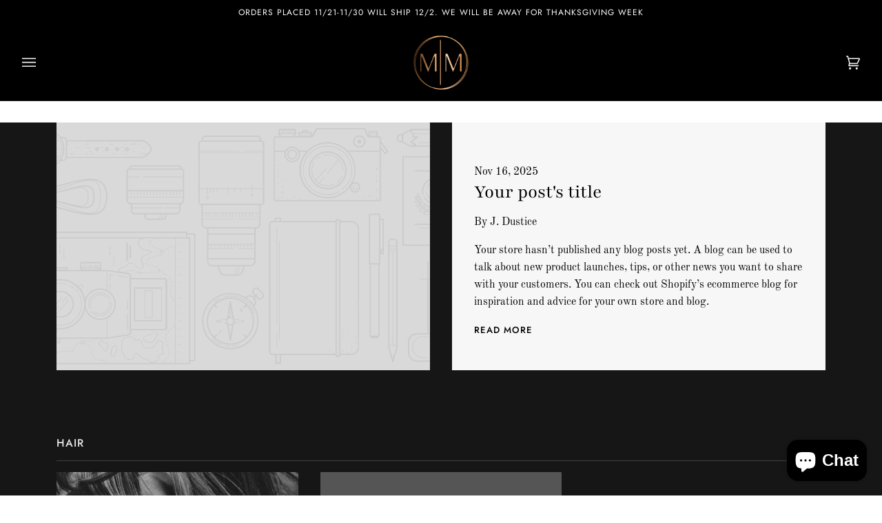

--- FILE ---
content_type: text/css
request_url: https://mavenandmane.com/cdn/shop/t/6/assets/font-settings.css?v=71854723778491839431762465888
body_size: -80
content:
@font-face{font-family:Playfair;font-weight:400;font-style:normal;font-display:swap;src:url(//mavenandmane.com/cdn/fonts/playfair/playfair_n4.13d3b411a6dc3a2e96e8bdc666266166a065c857.woff2) format("woff2"),url(//mavenandmane.com/cdn/fonts/playfair/playfair_n4.eccd5edeb74430cf755be464a2af96a922b8b9e0.woff) format("woff")}@font-face{font-family:Old Standard TT;font-weight:400;font-style:normal;font-display:swap;src:url(//mavenandmane.com/cdn/fonts/old_standard_tt/oldstandardtt_n4.e4d0459aae47f231fcd882ba2c7aa365342610f8.woff2) format("woff2"),url(//mavenandmane.com/cdn/fonts/old_standard_tt/oldstandardtt_n4.ad7f749dd2bf2630a6bd1c3e678430fa94129426.woff) format("woff")}@font-face{font-family:Jost;font-weight:400;font-style:normal;font-display:swap;src:url(//mavenandmane.com/cdn/fonts/jost/jost_n4.d47a1b6347ce4a4c9f437608011273009d91f2b7.woff2) format("woff2"),url(//mavenandmane.com/cdn/fonts/jost/jost_n4.791c46290e672b3f85c3d1c651ef2efa3819eadd.woff) format("woff")}@font-face{font-family:Playfair;font-weight:500;font-style:normal;font-display:swap;src:url(//mavenandmane.com/cdn/fonts/playfair/playfair_n5.fbbe9edc3f0a55c0cc4eb59e013452819e84fea2.woff2) format("woff2"),url(//mavenandmane.com/cdn/fonts/playfair/playfair_n5.6e60e97163364c3a0f545ef729537c2edf19a878.woff) format("woff")}@font-face{font-family:Jost;font-weight:500;font-style:normal;font-display:swap;src:url(//mavenandmane.com/cdn/fonts/jost/jost_n5.7c8497861ffd15f4e1284cd221f14658b0e95d61.woff2) format("woff2"),url(//mavenandmane.com/cdn/fonts/jost/jost_n5.fb6a06896db583cc2df5ba1b30d9c04383119dd9.woff) format("woff")}@font-face{font-family:Old Standard TT;font-weight:700;font-style:normal;font-display:swap;src:url(//mavenandmane.com/cdn/fonts/old_standard_tt/oldstandardtt_n7.bd939a928e99ddb42aa4cbc790ac2ecdb81689f2.woff2) format("woff2"),url(//mavenandmane.com/cdn/fonts/old_standard_tt/oldstandardtt_n7.c289b2e5d16615af2e3c7fa199da8482aaa9338b.woff) format("woff")}@font-face{font-family:Old Standard TT;font-weight:400;font-style:italic;font-display:swap;src:url(//mavenandmane.com/cdn/fonts/old_standard_tt/oldstandardtt_i4.c326a2c6583df4bb9d1c9be314229326a4b30c2b.woff2) format("woff2"),url(//mavenandmane.com/cdn/fonts/old_standard_tt/oldstandardtt_i4.12a8ce16b11fdac6fa2211a3a059f587a73956fd.woff) format("woff")}
/*# sourceMappingURL=/cdn/shop/t/6/assets/font-settings.css.map?v=71854723778491839431762465888 */
